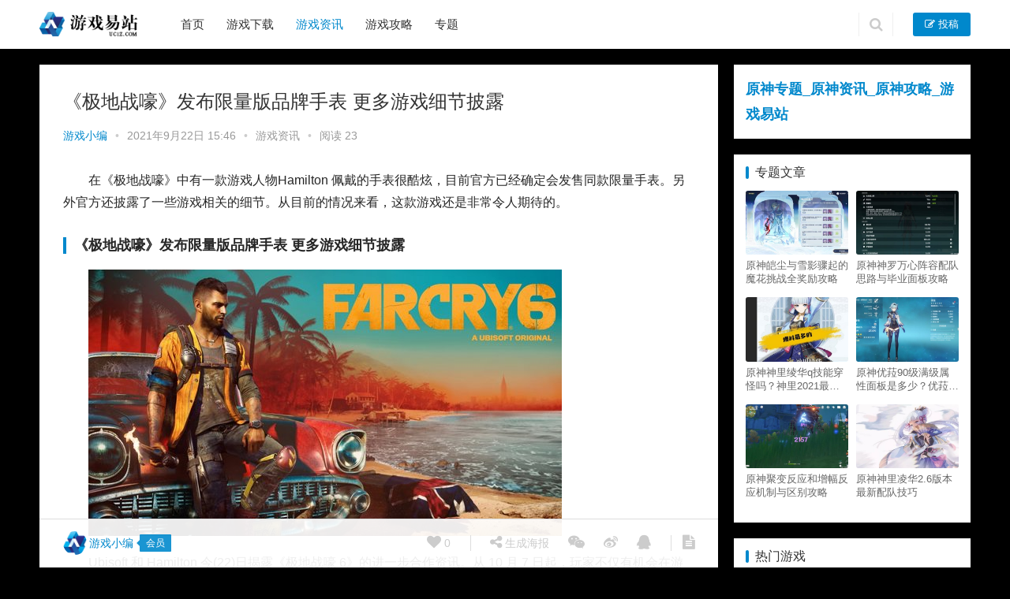

--- FILE ---
content_type: text/html; charset=UTF-8
request_url: https://www.uc1z.com/news/356399.html
body_size: 13045
content:
<!DOCTYPE html><html lang="zh-CN"><head><meta charset="UTF-8"><meta http-equiv="X-UA-Compatible" content="IE=Edge,chrome=1"><meta name="renderer" content="webkit"><meta name="viewport" content="initial-scale=1.0,user-scalable=no,maximum-scale=1,width=device-width"><title>《极地战嚎》发布限量版品牌手表 更多游戏细节披露_游戏易站</title><meta name="keywords" content="极地战嚎" /><meta name="description" content="在《极地战嚎》中有一款游戏人物Hamilton 佩戴的手表很酷炫，目前官方已经确定会发售同款限量手表。另外官方还披露了一些游戏相关的细节。从目前的情况来看，这款游戏还是非常令人期待的。" /><meta property="og:type" content="article" /><meta property="og:url" content="https://www.uc1z.com/news/356399.html" /><meta property="og:site_name" content="游戏易站" /><meta property="og:title" content="《极地战嚎》发布限量版品牌手表 更多游戏细节披露" /><meta property="og:image" content="https://www.uc1z.com/wp-content/uploads/2021/09/1632296782-4_600x400.jpg" /><meta property="og:description" content="在《极地战嚎》中有一款游戏人物Hamilton 佩戴的手表很酷炫，目前官方已经确定会发售同款限量手表。另外官方还披露了一些游戏相关的细节。从目前的情况来看，这款游戏还是非常令人期待的。" /><link rel="canonical" href="https://www.uc1z.com/news/356399.html" /><meta name="applicable-device" content="pc,mobile" /><meta http-equiv="Cache-Control" content="no-transform" /><link rel="shortcut icon" href="https://www.uc1z.com/favicon.ico" /><link rel='dns-prefetch' href='//zz.bdstatic.com' /><link rel='stylesheet' id='stylesheet-css'  href='https://www.uc1z.com/wp-content/themes/justnews/css/style.css?ver=5.7.4' type='text/css' media='all' /><link rel='stylesheet' id='wp-block-library-css'  href='https://www.uc1z.com/wp-includes/css/dist/block-library/style.min.css?ver=5.4.1' type='text/css' media='all' /> <script type='text/javascript' src='https://www.uc1z.com/wp-content/themes/justnews/js/jquery.min.js?ver=1.12.4'></script> <script type='text/javascript' src='https://www.uc1z.com/wp-includes/js/jquery/jquery-migrate.min.js?ver=1.4.1'></script> <style>.swiper-pagination-bullet-active, .swiper-pagination-progress .swiper-pagination-progressbar, .hot-slider .swiper-button-next, .hot-slider .swiper-button-prev, .action .action-item-inner h2, .action .action-item-inner h3, .action .action-item-inner h4, .member-form .form-group.sms-code .send-sms-code, .member-form .btn-login, .TCaptcha-button .TCaptcha-icon i, .TCaptcha-button .TCaptcha-icon:before, .member-account-nav, .member-account-item.sms-code .send-sms-code, .member-lp-process li.active i, .member-lp-process li.processed .process-line, .wpcom-profile .user-group, .wpcom-profile-main .profile-posts-list .item-content .edit-link, .modal-message .modal-message-send .btn-message.disabled, .user-card-name .user-group, .modules-video .modal-player, .social-login-form .sl-input-submit, .plyr--audio .plyr__control.plyr__tab-focus, .plyr--audio .plyr__control:hover, .plyr--audio .plyr__control[aria-expanded=true], .plyr--video .plyr__control.plyr__tab-focus, .plyr--video .plyr__control:hover, .plyr--video .plyr__control[aria-expanded=true], .plyr__control--overlaid, .plyr__control--overlaid:focus, .plyr__control--overlaid:hover, .plyr__menu__container .plyr__control[role=menuitemradio][aria-checked=true]:before, .navbar-action .publish, .entry-bar-inner .user-group, .comment-reply-title:before, .comments-title:before, .entry-related-title:before, .pagination .current, .post-loop-default .item-img.item-video .item-img-inner:before, .post-loop-default .item-title a .sticky-post, .post-loop-card .item-video:before, .post-loop-image .item-video:before, .post-loop-card .item-title .sticky-post, .post-loop-image .item-title .sticky-post, .widget-title:before, .widget_lastest_products .p-item-wrap .thumb.thumb-video:before, .sidebar .widget_nav_menu ul li.current-menu-item a, .sidebar .widget_nav_menu ul li.current-post-parent a, .widget_profile .user-group, .widget_post_thumb .item-img.item-video .item-img-inner:before, .btn-primary, .sec-panel-head h1 span:before, .sec-panel-head h2 span:before, .sec-panel-head h3 span:before, .list.tabs .tab.active a:after, .pf-submit, .login-modal-body .btn-login{background-color: #08c;}.action.action-color-1 .action-item, .wpcom-profile .profile-tab-item.active, .entry .entry-content .has-theme-color-background-color, .form-submit .submit, .search-form input.submit, .wpcom-slider .swiper-pagination .swiper-pagination-bullet-active, .tagHandler ul.tagHandlerContainer li.tagItem{background-color: #08c;}.TCaptcha-button .TCaptcha-icon:after, .wpcom-profile .profile-tab-item, .smartphoto-loader, .entry-action .btn-dashang, .entry-action .btn-zan, .entry-readmore-btn, .login-modal-body .btn-login, .login-modal-body .btn-register{border-color: #08c;}.member-lp-process li.active p, .wpcom-profile .wpcom-profile-nav li.active a, .wpcom-profile .profile-tab-item, .plyr--full-ui input[type=range], body>header.header .nav>li.active>a, body>header.header .dropdown-menu>.active>a, .entry .entry-info .nickname, .entry .entry-content .has-theme-color-color, .entry-action .btn-dashang, .entry-action .btn-zan, .entry-readmore-btn, .pagination .pagination-go .pgo-btn:hover .fa, .comment-body .nickname a, .form-submit-text span, a, .sec-panel-head span, .list.tabs .tab.active a, .login-modal-body .btn-register, .kx-list .kx-date{color: #08c;}.wpcom-profile .user-group:before, .user-card-name .user-group:before, .entry-bar-inner .user-group:before, .widget_profile .user-group:before{border-right-color: #08c;}.wpcom-profile .wpcom-profile-nav li.active a{border-bottom-color: #08c;}.modal-message .modal-message-send .btn-message.disabled, .search-form input.keyword:focus, .btn-primary{border-color: #08c;}.entry .entry-content .h3, .entry .entry-content h3, .entry .member-account-content .woocommerce h2{border-left-color: #08c;}.hot-slider .swiper-button-prev:hover, .hot-slider .swiper-container-rtl .swiper-button-next:hover, .hot-slider .swiper-button-next:hover, .hot-slider .swiper-container-rtl .swiper-button-prev:hover, .member-form .form-group.sms-code .send-sms-code:hover, .member-form .btn-login:hover, .member-account-nav ul a:hover, .member-account-nav ul .active a:hover, .member-account-item.sms-code .send-sms-code:hover, .wpcom-profile .profile-tab-item:hover, .wpcom-profile-main .profile-posts-list .item-category:hover, .wpcom-profile-main .profile-posts-list .item-content .edit-link:hover, .btn-follow.loading, .btn-message.loading, .social-login-form .sl-input-submit:hover, body>header.header .dropdown-menu>.active>a:focus, body>header.header .dropdown-menu>.active>a:hover, body>header.header .dropdown-menu>li>a:hover, body>header.header .wpcom-adv-menu>.menu-item-style>.menu-item-wrap .dropdown-menu li a:hover, .navbar-action .publish:focus, .navbar-action .publish:hover, .entry-tag a:focus, .entry-tag a:hover, .entry-bar .meta-item:hover .icon-dashang, .wpcom-shortcode-tags li:hover, .pagination a:hover, .post-loop-default .item-category:hover, .post-loop-card .item-img .item-category:hover, .post-loop-image .item-img .item-category:hover, .widget .tagcloud a:hover, .sidebar .widget_nav_menu ul li.current-menu-item .sub-menu a:hover, .sidebar .widget_nav_menu ul li.current-post-parent .sub-menu a:hover, .sidebar .widget_nav_menu ul li a:hover, .footer-sns .sns-icon:after, .btn-primary.active, .btn-primary:active, .btn-primary:active:hover, .btn-primary:focus, .btn-primary:hover, .btn-primary.disabled:hover, .list.tabs .tab.active a:hover:after, .pf-submit:hover, .login-modal-body .btn-login:hover, .modules-carousel-posts .sec-panel-more .swiper-button-next:hover, .modules-carousel-posts .sec-panel-more .swiper-button-prev:hover{background-color: #07c;}.action .action-item:hover, .entry .entry-content .has-theme-hover-background-color, .entry-action .btn-dashang.liked, .entry-action .btn-dashang:hover, .entry-action .btn-zan.liked, .entry-action .btn-zan:hover, .entry-readmore-btn:hover, .form-submit .submit:hover, .search-form input.submit:hover, .wpcom-slider .swiper-pagination span:hover, .tagHandler ul.tagHandlerContainer li.tagItem:hover{background-color: #07c;}.action .action-share-item:hover, .wpcom-profile .wpcom-profile-nav a:hover, .wpcom-profile .follow-item .follow-item-text .follow-item-name a:hover, .wpcom-profile-main .profile-posts-list .item-title a:hover, .wpcom-profile-main .profile-posts-list .item-meta a:focus, .wpcom-profile-main .profile-posts-list .item-meta a:hover, .wpcom-profile-main .profile-comments-list .comment-item-link a:hover, body>header.header .nav>li>a:hover, body>header.header .wpcom-adv-menu>.menu-item-style>.menu-item-wrap>li>a:hover, .navbar-action .login:focus, .navbar-action .login:hover, .navbar-action .profile a:hover, .navbar-search-icon:focus, .navbar-search-icon:hover, .entry .entry-info a:focus, .entry .entry-info a:hover, .entry .entry-content .has-theme-hover-color, .entry .entry-content .wp-block-wpcom-accordion .panel-heading:hover .panel-title a, .entry .entry-content .wp-block-wpcom-accordion .panel-heading:hover .panel-title a:after, .entry-bar .info-item a:hover, .pagination .pagination-go .pgo-btn:active .fa, .pagination .pagination-go .pgo-btn:focus .fa, .post-loop-list .item a:hover, .post-loop-default .item-title a:hover, .post-loop-default .item-meta a:hover, .post-loop-card .item-title a:hover, .post-loop-image .item-title a:hover, .special-item-title a:hover, .special-item-bottom a:hover, .widget ol a:hover, .widget ul a:hover, .widget_kuaixun .widget-title-more:hover, .widget_profile .profile-name:hover, a:hover, .sec-panel-head .more:hover, .el-boxed .sec-panel-head h1 span a:hover, .el-boxed .sec-panel-head h2 span a:hover, .el-boxed .sec-panel-head h3 span a:hover, .list.tabs .tab a:hover, .list-links a:focus, .list-links a:hover, .load-more:hover, .login-modal-body .btn-register:hover, .kx-list .kx-content h2 a:hover, .kx-meta .j-mobile-share:hover, .modules-category-posts .sec-panel-more a:hover{color: #07c;}.wpcom-profile .wpcom-profile-nav a:hover{border-bottom-color: #07c;}.wpcom-profile .profile-tab-item:hover, .entry-tag a:focus, .entry-tag a:hover, .entry-action .btn-dashang.liked, .entry-action .btn-dashang:hover, .entry-action .btn-zan.liked, .entry-action .btn-zan:hover, .entry-readmore-btn:hover, .pagination .pagination-go .pgo-input:active, .pagination .pagination-go .pgo-input:focus, .widget .tagcloud a:hover, .btn-primary.active, .btn-primary:active, .btn-primary:active:hover, .btn-primary:focus, .btn-primary:hover, .btn-primary.disabled:hover, .load-more:hover{border-color: #07c;}.special-item-bottom a:hover:before{border-left-color: #07c;}.login-modal-body .btn-login:hover, .login-modal-body .btn-register:hover, .modules-carousel-posts .sec-panel-more .swiper-button-next:hover, .modules-carousel-posts .sec-panel-more .swiper-button-prev:hover{border-color: #07c;}@media (max-width:991px){body>header.header.header-style-2 .navbar-search-icon{color: #08c;}.navbar-action .login.cur, .navbar-action .login.cur.register{border-left-color: #08c;}.navbar-action .login.cur, .navbar-action .login.cur.register{border-right-color: #08c;}.navbar-collapse{background-color: #08c;}body>header.header.header-style-2 .navbar-search-icon:hover{color: #07c;}}@media (max-width:767px){.entry-bar .info-item.share .mobile{background-color: #08c;}}@media (min-width: 992px){
                body{  background-color: #000000; background-repeat: no-repeat;background-size: 100% auto;background-size:cover;background-position: center top;}
                .special-head .special-title,.special-head p{color:#333;}.special-head .page-description:before{background:#333;}                .special-head .page-description:before,.special-head p{opacity: 0.5;}
            }                        body>header.header{background-color: #fff;;}
                        body>header.header .logo img{max-height: 32px;}
                        @media (max-width: 767px){
                body>header.header .logo img{max-height: 26px;}
            }
                        .entry .entry-video{ height: 482px;}
            @media (max-width: 1219px){
                .entry .entry-video{ height: 386.49883449883px;}
            }
            @media (max-width: 991px){
                .entry .entry-video{ height: 449.41724941725px;}
            }
            @media (max-width: 767px){
                .entry .entry-video{ height: 344.28571428571px;}
            }
            @media (max-width: 500px){
                .entry .entry-video{ height: 241px;}
            }
            .entry-content p{text-indent: 2em;}</style> <script>(function() {if (!/*@cc_on!@*/0) return;var e = "abbr, article, aside, audio, canvas, datalist, details, dialog, eventsource, figure, footer, header, hgroup, mark, menu, meter, nav, output, progress, section, time, video".split(', ');var i= e.length; while (i--){ document.createElement(e[i]) } })()</script> <!--[if lte IE 8]><script src="https://www.uc1z.com/wp-content/themes/justnews/js/respond.min.js"></script><![endif]--></head><body class="post-template-default single single-post postid-356399 single-format-standard lang-cn el-boxed"><header class="header"><div class="container clearfix"><div class="navbar-header"> <button type="button" class="navbar-toggle collapsed" data-toggle="collapse" data-target=".navbar-collapse"> <span class="icon-bar icon-bar-1"></span> <span class="icon-bar icon-bar-2"></span> <span class="icon-bar icon-bar-3"></span> </button><div class="logo"> <a href="https://www.uc1z.com" rel="home"><img src="https://www.uc1z.com/wp-content/uploads/2022/07/1658585786-logo.png" alt="游戏易站"></a></div></div><div class="collapse navbar-collapse"><nav class="navbar-left primary-menu"><ul id="menu-%e5%af%bc%e8%88%aa%e6%a0%8f%e8%8f%9c%e5%8d%95" class="nav navbar-nav wpcom-adv-menu"><li class="menu-item"><a href="/">首页</a></li><li class="menu-item menu-item-type-post_type_archive menu-item-object-xiazai"><a href="https://www.uc1z.com/xiazai">游戏下载</a></li><li class="menu-item current-post-ancestor current-post-parent active"><a href="https://www.uc1z.com/news">游戏资讯</a></li><li class="menu-item"><a href="https://www.uc1z.com/gl">游戏攻略</a></li><li class="menu-item"><a href="http://www.uc1z.com/special">专题</a></li></ul></nav><div class="navbar-action pull-right"><form class="navbar-search" action="https://www.uc1z.com" method="get" role="search"> <input type="text" name="s" class="navbar-search-input" autocomplete="off" placeholder="输入关键词搜索..." value=""> <a class="navbar-search-icon j-navbar-search" href="javascript:;"></a></form><div id="j-user-wrap"> <a class="login" href="https://www.uc1z.com/login?modal-type=login">登录</a> <a class="login register" href="https://www.uc1z.com/register?modal-type=register">注册</a></div> <a class="publish" href="https://www.uc1z.com/tougao"> <i class="fa fa-edit"></i> 投稿</a></div></div></div></header><div id="wrap"><div class="wrap container"><div class="main"><article id="post-356399" class="post-356399 post type-post status-publish format-standard has-post-thumbnail hentry category-news"><div class="entry"><div class="entry-head"><h1 class="entry-title">《极地战嚎》发布限量版品牌手表 更多游戏细节披露</h1><div class="entry-info"> <span class="vcard"> <a class="nickname url fn j-user-card" data-user="4" href="https://www.uc1z.com/profile/admins">游戏小编</a> </span> <span class="dot">•</span> <time class="entry-date published" datetime="2021-09-22T15:46:35+08:00" pubdate> 2021年9月22日 15:46 </time> <span class="dot">•</span> <a href="https://www.uc1z.com/news" rel="category tag">游戏资讯</a> <span class="dot">•</span> <span>阅读 23</span></div></div><div class="entry-content clearfix"><p>在《极地战嚎》中有一款游戏人物Hamilton 佩戴的手表很酷炫，目前官方已经确定会发售同款限量手表。另外官方还披露了一些游戏相关的细节。从目前的情况来看，这款游戏还是非常令人期待的。</p><h3>《极地战嚎》发布限量版品牌手表 更多游戏细节披露</h3><p><a href="http://www.uc1z.com/wp-content/uploads/2021/09/1632296772-1_600x400.jpg"><noscript><img class="alignnone size-full wp-image-356400" src="http://www.uc1z.com/wp-content/uploads/2021/09/1632296772-1_600x400.jpg" alt="《极地战嚎》发布限量版品牌手表 更多游戏细节披露" width="600" height="338" /></noscript><img class="alignnone size-full wp-image-356400 j-lazy" src="http://www.uc1z.com/wp-content/uploads/2022/06/1654826613-2020010512140210.jpg" data-original="http://www.uc1z.com/wp-content/uploads/2021/09/1632296772-1_600x400.jpg" alt="《极地战嚎》发布限量版品牌手表 更多游戏细节披露" width="600" height="338" /></a></p><p>Ubisoft 和 Hamilton 今(22)日揭露《极地战嚎 6》的进一步合作资讯。从 10 月 7 日起，玩家不仅有机会在游戏虚拟世界中佩戴限量版的 Khaki Field Titanium Automatic 腕表，也可以在现实世界里购买到该表款。</p><p>Khaki Field Titanium Automatic 腕表在《极地战嚎 6》虚构的加勒比海岛屿亚拉的历史上占有举足轻重的地位。在亚拉几十年不稳定的局势里，甚至在 1983 年企图暗杀腕表前主人和岛屿统治者桑托斯.埃斯皮诺萨的行动中，Khaki Field Titanium Automatic 腕表依然不停地滴答运转。为了颂扬这则求生故事，这款在游戏中被配戴的腕表将推出只生产 1983 只的限量版本供消费者在现实世界中购买。</p><p>扮演丹尼.罗哈斯的玩家将为解救亚拉而战。岛屿亚拉由演员Giancarlo Esposito(【绝命毒师】，2009-2011)饰演的无情独裁者安东.卡斯迪路统治着。在玩家的旅程中，他们将在完成游击队任务后获得前述的 Khaki Field Titanium Automatic 腕表。成功在游戏中取得腕表的玩家，将可解锁腕表带来的独特原创「持续前进」特技，该特技能提升冲刺期间的一般防御。</p><p>Ubisoft 多伦多工作室游戏内容总监 Omar Bouali 表示：「Hamilton 的 Khaki Field Titanium Automatic 腕表不仅是个配件选择或功能性资产，还真正融入了亚拉的历史、连结了该岛被废黜的领导人。这样的小细节，为我们创造的虚拟世界增添了莫大的真实感。」</p><p><a href="http://www.uc1z.com/wp-content/uploads/2021/09/1632296781-2_600x400.jpg"><noscript><img class="alignnone size-medium wp-image-356401" src="http://www.uc1z.com/wp-content/uploads/2021/09/1632296781-2_600x400.jpg" alt="《极地战嚎》发布限量版品牌手表 更多游戏细节披露" width="600" height="400" /></noscript><img class="alignnone size-medium wp-image-356401 j-lazy" src="http://www.uc1z.com/wp-content/uploads/2022/06/1654826613-2020010512140210.jpg" data-original="http://www.uc1z.com/wp-content/uploads/2021/09/1632296781-2_600x400.jpg" alt="《极地战嚎》发布限量版品牌手表 更多游戏细节披露" width="600" height="400" /></a></p><p>在现实世界里，Hamilton 的 Khaki Field Titanium Automatic 腕表坚固、可靠、适合各种情况配戴，并结合了最先进的功能和军事血统。此外，精心挑选的外观，使这款 42mm 野战表具备独特的《极地战嚎》元素，让配戴者在现实生活中能回想起游戏中惊心动魄的冒险。</p><p>在拉丝钛合金表壳底下，限量版的黑色塑料表盘中央做了消光处理，并有一个参考游戏标志字体设计的裂开「6」标志。革命性的红色秒针是参考游戏的代表色，选择红色旨在向亚拉的游击队致敬。除了搭配的棕色皮革NATO表带，每只手表还附有额外一条棕色牛皮表带和一个更换小工具，让配戴者体验「自造者」的自己动手精神，而这样的精神对游戏玩家来说至关重要。</p><p>Hamilton 执行长 Vivian Stauffer 表示：「我们从经验中得知，为电影设计的道具表并不总是能立即转化为现实世界中的产品。这使得让在现实世界中佩戴这只限量表的人，也在游戏中配戴相同表款的想法令人感到非常兴奋与期待，我们迫不及待地想看到梦想成真。」</p><p><a href="http://www.uc1z.com/wp-content/uploads/2021/09/1632296782-4_600x400.jpg"><noscript><img class="alignnone size-medium wp-image-356402" src="http://www.uc1z.com/wp-content/uploads/2021/09/1632296782-4_600x400.jpg" alt="《极地战嚎》发布限量版品牌手表 更多游戏细节披露" width="600" height="400" /></noscript><img class="alignnone size-medium wp-image-356402 j-lazy" src="http://www.uc1z.com/wp-content/uploads/2022/06/1654826613-2020010512140210.jpg" data-original="http://www.uc1z.com/wp-content/uploads/2021/09/1632296782-4_600x400.jpg" alt="《极地战嚎》发布限量版品牌手表 更多游戏细节披露" width="600" height="400" /></a></p><p>由 Ubisoft 多伦多工作室领衔开发的《极地战嚎 6》是一款开放世界第一人称射击游戏，将让玩家置身在掀起现代游击队革命的紧张刺激混乱世界中。亚拉总统安东.卡斯迪路发誓要恢复他国家的昔日辉煌，同时培养他的儿子迪亚哥作为接班人。然而热带天堂的美梦是要付出代价的，富国就意味着要征服那些不陪他实现愿景的人。玩家将扮演当地中辍军人丹尼.罗哈斯解救亚拉;丹尼原本试着逃离岛屿，结果却加入了革命组织「自由民」。扮演丹尼的玩家将体验到「自造者」游击战的刺激与混乱，不但充满了《极地战嚎》风味，还可以使用极富创意且创新无比的各种武器。</p><p>《极地战嚎 6》预定 2021 年 10 月 7 日在全球 Xbox Series X | S、Xbox One、PS5、PS4 和 Windows PC(Epic Games Store 及 Ubisoft Store)平台发售。</p><div class="entry-copyright"><p>原创文章，作者：游戏小编，如若转载，请注明出处：https://www.uc1z.com/news/356399.html</p></div></div><div class="entry-footer"><div class="entry-tag"></div><div class="entry-action"><div class="btn-zan" data-id="356399"><i class="fa fa-thumbs-up"></i> 赞 <span class="entry-action-num">(0)</span></div></div><div class="entry-bar"><div class="entry-bar-inner clearfix"><div class="author pull-left"> <a data-user="4" target="_blank" href="https://www.uc1z.com/profile/admins" class="avatar j-user-card"> <img alt='游戏小编' src='//www.uc1z.com/wp-content/uploads/member/avatars/679a2f3e71d9181a.1590544246.jpg' class='avatar avatar-60 photo' height='60' width='60' /><span class="author-name">游戏小编</span><span class="user-group">会员</span> </a></div><div class="info pull-right"><div class="info-item meta"> <a class="meta-item j-heart" href="javascript:;" data-id="356399"><i class="fa fa-heart"></i> <span class="data">0</span></a></div><div class="info-item share"> <a class="meta-item mobile j-mobile-share" href="javascript:;" data-id="356399" data-qrcode="https://www.uc1z.com/news/356399.html"><i class="fa fa-share-alt"></i> 生成海报</a> <a class="meta-item wechat" data-share="wechat" target="_blank" rel="nofollow" href="#"> <i class="fa fa-wechat"></i> </a> <a class="meta-item weibo" data-share="weibo" target="_blank" rel="nofollow" href="#"> <i class="fa fa-weibo"></i> </a> <a class="meta-item qq" data-share="qq" target="_blank" rel="nofollow" href="#"> <i class="fa fa-qq"></i> </a></div><div class="info-item act"> <a href="javascript:;" id="j-reading"><i class="fa fa-file-text"></i></a></div></div></div></div><div class="entry-page"><div class="entry-page-prev j-lazy" style="background-image: url(http://www.uc1z.com/wp-content/uploads/2022/06/1654826613-2020010512140210.jpg);" data-original="https://www.uc1z.com/wp-content/uploads/2021/09/1632296097-6_600x400-480x300.jpg"> <a href="https://www.uc1z.com/gl/356392.html" title="原神珊瑚宫心海技能充能机制分析" rel="prev"> <span>原神珊瑚宫心海技能充能机制分析</span> </a><div class="entry-page-info"> <span class="pull-left">&laquo; 上一篇</span> <span class="pull-right">2021年9月22日 15:37</span></div></div><div class="entry-page-next j-lazy" style="background-image: url(http://www.uc1z.com/wp-content/uploads/2022/06/1654826613-2020010512140210.jpg);" data-original="https://www.uc1z.com/wp-content/uploads/2021/09/1632297573-3_600x400-480x300.jpg"> <a href="https://www.uc1z.com/news/356403.html" title="星球冒险游戏《Beyond Contact》Steam 抢先体验版开放" rel="next"> <span>星球冒险游戏《Beyond Contact》Steam 抢先体验版开放</span> </a><div class="entry-page-info"> <span class="pull-right">下一篇  &raquo;</span> <span class="pull-left">2021年9月22日 15:59</span></div></div></div><h3 class="entry-related-title">猜你喜欢</h3><ul class="entry-related clearfix cols-3 post-loop post-loop-image"><li class="item"><div class="item-img"> <a class="item-thumb" href="https://www.uc1z.com/news/358803.html" title="日本策略游戏《Miyamoto S》确定发售 将在全平台发售" target="_blank"> <img width="480" height="300" src="http://www.uc1z.com/wp-content/uploads/2022/06/1654826613-2020010512140210.jpg" class="attachment-post-thumbnail size-post-thumbnail wp-post-image j-lazy" alt="日本策略游戏《Miyamoto S》确定发售 将在全平台发售" data-original="https://www.uc1z.com/wp-content/uploads/2021/11/1636424990-3_600x400-480x300.jpg" /> </a> <a class="item-category" href="https://www.uc1z.com/news" target="_blank">游戏资讯</a></div><h4 class="item-title"> <a href="https://www.uc1z.com/news/358803.html" title="日本策略游戏《Miyamoto S》确定发售 将在全平台发售" target="_blank"> 日本策略游戏《Miyamoto S》确定发售 将在全平台发售 </a></h4><div class="item-meta"> <span class="item-meta-left">2021年11月9日</span> <span class="item-meta-right"> <span class="item-meta-li hearts" title="喜欢数"><i class="fa fa-heart"></i> 0</span><span class="item-meta-li likes" title="点赞数"><i class="fa fa-thumbs-up"></i> 1</span><span class="item-meta-li views" title="阅读数"><i class="fa fa-eye"></i> 58</span> </span></div></li><li class="item"><div class="item-img"> <a class="item-thumb" href="https://www.uc1z.com/news/369119.html" title="热门策略新游《我带兵最牛》5月13日亚服上线 传说福利四连送" target="_blank"> <img width="480" height="300" src="http://www.uc1z.com/wp-content/uploads/2022/06/1654826613-2020010512140210.jpg" class="attachment-post-thumbnail size-post-thumbnail wp-post-image j-lazy" alt="热门策略新游《我带兵最牛》5月13日亚服上线 传说福利四连送" data-original="https://www.uc1z.com/wp-content/uploads/2022/05/1652320090-2_600x400-480x300.jpg" /> </a> <a class="item-category" href="https://www.uc1z.com/news" target="_blank">游戏资讯</a></div><h4 class="item-title"> <a href="https://www.uc1z.com/news/369119.html" title="热门策略新游《我带兵最牛》5月13日亚服上线 传说福利四连送" target="_blank"> 热门策略新游《我带兵最牛》5月13日亚服上线 传说福利四连送 </a></h4><div class="item-meta"> <span class="item-meta-left">2022年5月12日</span> <span class="item-meta-right"> <span class="item-meta-li hearts" title="喜欢数"><i class="fa fa-heart"></i> 0</span><span class="item-meta-li likes" title="点赞数"><i class="fa fa-thumbs-up"></i> 0</span><span class="item-meta-li views" title="阅读数"><i class="fa fa-eye"></i> 42</span> </span></div></li><li class="item"><div class="item-img"> <a class="item-thumb" href="https://www.uc1z.com/news/363424.html" title="TGS 2022《天子传奇S》超豪华站台曝光 龙椅等你体验" target="_blank"> <img width="480" height="300" src="http://www.uc1z.com/wp-content/uploads/2022/06/1654826613-2020010512140210.jpg" class="attachment-post-thumbnail size-post-thumbnail wp-post-image j-lazy" alt="TGS 2022《天子传奇S》超豪华站台曝光 龙椅等你体验" data-original="https://www.uc1z.com/wp-content/uploads/2022/01/1642842641-3_600x400-480x300.jpg" /> </a> <a class="item-category" href="https://www.uc1z.com/news" target="_blank">游戏资讯</a></div><h4 class="item-title"> <a href="https://www.uc1z.com/news/363424.html" title="TGS 2022《天子传奇S》超豪华站台曝光 龙椅等你体验" target="_blank"> TGS 2022《天子传奇S》超豪华站台曝光 龙椅等你体验 </a></h4><div class="item-meta"> <span class="item-meta-left">2022年1月22日</span> <span class="item-meta-right"> <span class="item-meta-li hearts" title="喜欢数"><i class="fa fa-heart"></i> 0</span><span class="item-meta-li likes" title="点赞数"><i class="fa fa-thumbs-up"></i> 0</span><span class="item-meta-li views" title="阅读数"><i class="fa fa-eye"></i> 16</span> </span></div></li><li class="item"><div class="item-img"> <a class="item-thumb" href="https://www.uc1z.com/news/349726.html" title="《迷雾国度：传承》steam抢先体验测试开启 新玩法首曝光" target="_blank"> <img width="480" height="300" src="http://www.uc1z.com/wp-content/uploads/2022/06/1654826613-2020010512140210.jpg" class="attachment-post-thumbnail size-post-thumbnail wp-post-image j-lazy" alt="《迷雾国度：传承》steam抢先体验测试开启 新玩法首曝光" data-original="https://www.uc1z.com/wp-content/uploads/2021/07/1625127408-3_600x400-480x300.jpg" /> </a> <a class="item-category" href="https://www.uc1z.com/news" target="_blank">游戏资讯</a></div><h4 class="item-title"> <a href="https://www.uc1z.com/news/349726.html" title="《迷雾国度：传承》steam抢先体验测试开启 新玩法首曝光" target="_blank"> 《迷雾国度：传承》steam抢先体验测试开启 新玩法首曝光 </a></h4><div class="item-meta"> <span class="item-meta-left">2021年7月1日</span> <span class="item-meta-right"> <span class="item-meta-li hearts" title="喜欢数"><i class="fa fa-heart"></i> 0</span><span class="item-meta-li likes" title="点赞数"><i class="fa fa-thumbs-up"></i> 0</span><span class="item-meta-li views" title="阅读数"><i class="fa fa-eye"></i> 47</span> </span></div></li><li class="item"><div class="item-img"> <a class="item-thumb" href="https://www.uc1z.com/news/354561.html" title="《最终幻想4》像素复刻版9月发售 预约游戏8折" target="_blank"> <img width="480" height="300" src="http://www.uc1z.com/wp-content/uploads/2022/06/1654826613-2020010512140210.jpg" class="attachment-post-thumbnail size-post-thumbnail wp-post-image j-lazy" alt="《最终幻想4》像素复刻版9月发售 预约游戏8折" data-original="https://www.uc1z.com/wp-content/uploads/2021/08/1629878694-3_600x400-480x300.jpg" /> </a> <a class="item-category" href="https://www.uc1z.com/news" target="_blank">游戏资讯</a></div><h4 class="item-title"> <a href="https://www.uc1z.com/news/354561.html" title="《最终幻想4》像素复刻版9月发售 预约游戏8折" target="_blank"> 《最终幻想4》像素复刻版9月发售 预约游戏8折 </a></h4><div class="item-meta"> <span class="item-meta-left">2021年8月25日</span> <span class="item-meta-right"> <span class="item-meta-li hearts" title="喜欢数"><i class="fa fa-heart"></i> 0</span><span class="item-meta-li likes" title="点赞数"><i class="fa fa-thumbs-up"></i> 0</span><span class="item-meta-li views" title="阅读数"><i class="fa fa-eye"></i> 26</span> </span></div></li><li class="item"><div class="item-img"> <a class="item-thumb" href="https://www.uc1z.com/news/354965.html" title="《LINE 波兔小镇》X《我们这一家》联动活动上线" target="_blank"> <img width="480" height="300" src="http://www.uc1z.com/wp-content/uploads/2022/06/1654826613-2020010512140210.jpg" class="attachment-post-thumbnail size-post-thumbnail wp-post-image j-lazy" alt="《LINE 波兔小镇》X《我们这一家》联动活动上线" data-original="https://www.uc1z.com/wp-content/uploads/2021/08/1630314583-1_600x400-480x300.jpg" /> </a> <a class="item-category" href="https://www.uc1z.com/news" target="_blank">游戏资讯</a></div><h4 class="item-title"> <a href="https://www.uc1z.com/news/354965.html" title="《LINE 波兔小镇》X《我们这一家》联动活动上线" target="_blank"> 《LINE 波兔小镇》X《我们这一家》联动活动上线 </a></h4><div class="item-meta"> <span class="item-meta-left">2021年8月30日</span> <span class="item-meta-right"> <span class="item-meta-li hearts" title="喜欢数"><i class="fa fa-heart"></i> 0</span><span class="item-meta-li likes" title="点赞数"><i class="fa fa-thumbs-up"></i> 0</span><span class="item-meta-li views" title="阅读数"><i class="fa fa-eye"></i> 20</span> </span></div></li></ul></div></div></article></div><aside class="sidebar"><div id="custom_html-3" class="widget_text widget widget_custom_html"><div class="textwidget custom-html-widget"><a href="http://www.uc1z.com/special/yuanshen" style="font-size:18px" target="_blank" rel="noopener noreferrer"><strong>原神专题_原神资讯_原神攻略_游戏易站</strong></a></div></div><div id="wpcom-lastest-products-153" class="widget widget_lastest_products"><h3 class="widget-title"><span>专题文章</span></h3><ul class="p-list clearfix"><li class="col-xs-12 col-md-6 p-item"><div class="p-item-wrap"> <a class="thumb" href="https://www.uc1z.com/gl/360182.html"> <img width="480" height="300" src="http://www.uc1z.com/wp-content/uploads/2022/06/1654826613-2020010512140210.jpg" class="attachment-post-thumbnail size-post-thumbnail wp-post-image j-lazy" alt="原神皑尘与雪影骤起的魔花挑战全奖励攻略" data-original="https://www.uc1z.com/wp-content/uploads/2021/12/1638403431-4_600x400-480x300.jpg" /> </a><h4 class="title"> <a href="https://www.uc1z.com/gl/360182.html" title="原神皑尘与雪影骤起的魔花挑战全奖励攻略"> 原神皑尘与雪影骤起的魔花挑战全奖励攻略 </a></h4></div></li><li class="col-xs-12 col-md-6 p-item"><div class="p-item-wrap"> <a class="thumb" href="https://www.uc1z.com/gl/358097.html"> <img width="480" height="300" src="http://www.uc1z.com/wp-content/uploads/2022/06/1654826613-2020010512140210.jpg" class="attachment-post-thumbnail size-post-thumbnail wp-post-image j-lazy" alt="原神神罗万心阵容配队思路与毕业面板攻略" data-original="https://www.uc1z.com/wp-content/uploads/2021/10/1635206287-7_600x400-480x300.jpg" /> </a><h4 class="title"> <a href="https://www.uc1z.com/gl/358097.html" title="原神神罗万心阵容配队思路与毕业面板攻略"> 原神神罗万心阵容配队思路与毕业面板攻略 </a></h4></div></li><li class="col-xs-12 col-md-6 p-item"><div class="p-item-wrap"> <a class="thumb" href="https://www.uc1z.com/gl/348526.html"> <img width="480" height="300" src="http://www.uc1z.com/wp-content/uploads/2022/06/1654826613-2020010512140210.jpg" class="attachment-post-thumbnail size-post-thumbnail wp-post-image j-lazy" alt="原神神里绫华q技能穿怪吗？神里2021最新改动视频一览" data-original="https://www.uc1z.com/wp-content/uploads/2021/06/1623165969-1_600x400-480x300.jpg" /> </a><h4 class="title"> <a href="https://www.uc1z.com/gl/348526.html" title="原神神里绫华q技能穿怪吗？神里2021最新改动视频一览"> 原神神里绫华q技能穿怪吗？神里2021最新改动视频一览 </a></h4></div></li><li class="col-xs-12 col-md-6 p-item"><div class="p-item-wrap"> <a class="thumb" href="https://www.uc1z.com/gl/348337.html"> <img width="480" height="300" src="http://www.uc1z.com/wp-content/uploads/2022/06/1654826613-2020010512140210.jpg" class="attachment-post-thumbnail size-post-thumbnail wp-post-image j-lazy" alt="原神优菈90级满级属性面板是多少？优菈大招高输出手法" data-original="https://www.uc1z.com/wp-content/uploads/2021/05/2021051914460657-480x300.jpg" /> </a><h4 class="title"> <a href="https://www.uc1z.com/gl/348337.html" title="原神优菈90级满级属性面板是多少？优菈大招高输出手法"> 原神优菈90级满级属性面板是多少？优菈大招高输出手法 </a></h4></div></li><li class="col-xs-12 col-md-6 p-item"><div class="p-item-wrap"> <a class="thumb" href="https://www.uc1z.com/gl/366004.html"> <img width="480" height="300" src="http://www.uc1z.com/wp-content/uploads/2022/06/1654826613-2020010512140210.jpg" class="attachment-post-thumbnail size-post-thumbnail wp-post-image j-lazy" alt="原神聚变反应和增幅反应机制与区别攻略" data-original="https://www.uc1z.com/wp-content/uploads/2022/03/1647226568-1_600x400-480x300.jpg" /> </a><h4 class="title"> <a href="https://www.uc1z.com/gl/366004.html" title="原神聚变反应和增幅反应机制与区别攻略"> 原神聚变反应和增幅反应机制与区别攻略 </a></h4></div></li><li class="col-xs-12 col-md-6 p-item"><div class="p-item-wrap"> <a class="thumb" href="https://www.uc1z.com/gl/368419.html"> <img width="480" height="300" src="http://www.uc1z.com/wp-content/uploads/2022/06/1654826613-2020010512140210.jpg" class="attachment-post-thumbnail size-post-thumbnail wp-post-image j-lazy" alt="原神神里凌华2.6版本最新配队技巧" data-original="https://www.uc1z.com/wp-content/uploads/2022/04/1650411798-1-2_600x400-480x300.jpg" /> </a><h4 class="title"> <a href="https://www.uc1z.com/gl/368419.html" title="原神神里凌华2.6版本最新配队技巧"> 原神神里凌华2.6版本最新配队技巧 </a></h4></div></li></ul></div><div id="tag_cloud-7" class="widget widget_tag_cloud"><h3 class="widget-title"><span>热门游戏</span></h3><div class="tagcloud"><a href="https://www.uc1z.com/ydzy" class="tag-cloud-link tag-link-5257 tag-link-position-1" style="font-size: 8pt;" aria-label="云顶之弈 (5个项目)">云顶之弈</a> <a href="https://www.uc1z.com/yuanshen" class="tag-cloud-link tag-link-5292 tag-link-position-2" style="font-size: 11.379310344828pt;" aria-label="原神（Genshin Impact） (29个项目)">原神（Genshin Impact）</a> <a href="https://www.uc1z.com/gl" class="tag-cloud-link tag-link-2 tag-link-position-3" style="font-size: 22pt;" aria-label="游戏攻略 (4,807个项目)">游戏攻略</a> <a href="https://www.uc1z.com/news" class="tag-cloud-link tag-link-1 tag-link-position-4" style="font-size: 19.924137931034pt;" aria-label="游戏资讯 (1,794个项目)">游戏资讯</a></div></div><div id="wpcom-lastest-news-3" class="widget widget_lastest_news"><h3 class="widget-title"><span>最新文章</span></h3><ul><li><a href="https://www.uc1z.com/gl/371554.html" title="流放之路2赛季后期通货换什么保值?">流放之路2赛季后期通货换什么保值?</a></li><li><a href="https://www.uc1z.com/gl/371552.html" title="流放之路2 0.2赛季新人开荒选什么职业好?">流放之路2 0.2赛季新人开荒选什么职业好?</a></li><li><a href="https://www.uc1z.com/gl/371550.html" title="流放之路2 0.2版本地图复活次数和门数量分析">流放之路2 0.2版本地图复活次数和门数量分析</a></li><li><a href="https://www.uc1z.com/gl/371548.html" title="流放之路2 0.2赛季普通玩家过完剧情要多久?">流放之路2 0.2赛季普通玩家过完剧情要多久?</a></li><li><a href="https://www.uc1z.com/gl/371546.html" title="流放之路2 0.2赛季发布会更新内容预览">流放之路2 0.2赛季发布会更新内容预览</a></li><li><a href="https://www.uc1z.com/gl/371544.html" title="流放之路2新赛季践踏鞋会被砍吗 飞雷神还能不能玩?">流放之路2新赛季践踏鞋会被砍吗 飞雷神还能不能玩?</a></li><li><a href="https://www.uc1z.com/gl/371542.html" title="魔兽世界wlk怀旧服观星卡bug不修星攻略">魔兽世界wlk怀旧服观星卡bug不修星攻略</a></li><li><a href="https://www.uc1z.com/gl/371540.html" title="流放之路2开荒怎么最快刷到t15地图?">流放之路2开荒怎么最快刷到t15地图?</a></li><li><a href="https://www.uc1z.com/gl/371538.html" title="流放之路2登陆警告弹窗解决办法?">流放之路2登陆警告弹窗解决办法?</a></li></ul></div><div id="wpcom-post-thumb-4" class="widget widget_post_thumb"><h3 class="widget-title"><span>热门文章</span></h3><ul><li class="item"><div class="item-img"> <a class="item-img-inner" href="https://www.uc1z.com/gl/360943.html" title="原神0命一斗伤害是T0吗?荒泷一斗技能伤害评测"> <img width="480" height="300" src="http://www.uc1z.com/wp-content/uploads/2022/06/1654826613-2020010512140210.jpg" class="attachment-post-thumbnail size-post-thumbnail wp-post-image j-lazy" alt="原神0命一斗伤害是T0吗?荒泷一斗技能伤害评测" data-original="https://www.uc1z.com/wp-content/uploads/2021/12/1639548574-8_600x400-480x300.jpg" /> </a></div><div class="item-content"><p class="item-title"><a href="https://www.uc1z.com/gl/360943.html" title="原神0命一斗伤害是T0吗?荒泷一斗技能伤害评测">原神0命一斗伤害是T0吗?荒泷一斗技能伤害评测</a></p><p class="item-date">2021年12月15日</p></div></li><li class="item"><div class="item-img"> <a class="item-img-inner" href="https://www.uc1z.com/gl/360736.html" title="原神万端珊瑚事件簿影狼丸技能与图文攻略"> <img width="480" height="300" src="http://www.uc1z.com/wp-content/uploads/2022/06/1654826613-2020010512140210.jpg" class="attachment-post-thumbnail size-post-thumbnail wp-post-image j-lazy" alt="原神万端珊瑚事件簿影狼丸技能与图文攻略" data-original="https://www.uc1z.com/wp-content/uploads/2021/12/1639351863-3_600x400-480x300.jpg" /> </a></div><div class="item-content"><p class="item-title"><a href="https://www.uc1z.com/gl/360736.html" title="原神万端珊瑚事件簿影狼丸技能与图文攻略">原神万端珊瑚事件簿影狼丸技能与图文攻略</a></p><p class="item-date">2021年12月13日</p></div></li><li class="item"><div class="item-img"> <a class="item-img-inner" href="https://www.uc1z.com/gl/359880.html" title="原神2.3版本热门主C配队攻略 你要的都有"> <img width="480" height="300" src="http://www.uc1z.com/wp-content/uploads/2022/06/1654826613-2020010512140210.jpg" class="attachment-post-thumbnail size-post-thumbnail wp-post-image j-lazy" alt="原神2.3版本热门主C配队攻略 你要的都有" data-original="https://www.uc1z.com/wp-content/uploads/2021/11/1637827441-19-480x300.jpg" /> </a></div><div class="item-content"><p class="item-title"><a href="https://www.uc1z.com/gl/359880.html" title="原神2.3版本热门主C配队攻略 你要的都有">原神2.3版本热门主C配队攻略 你要的都有</a></p><p class="item-date">2021年11月25日</p></div></li><li class="item"><div class="item-img"> <a class="item-img-inner" href="https://www.uc1z.com/gl/360182.html" title="原神皑尘与雪影骤起的魔花挑战全奖励攻略"> <img width="480" height="300" src="http://www.uc1z.com/wp-content/uploads/2022/06/1654826613-2020010512140210.jpg" class="attachment-post-thumbnail size-post-thumbnail wp-post-image j-lazy" alt="原神皑尘与雪影骤起的魔花挑战全奖励攻略" data-original="https://www.uc1z.com/wp-content/uploads/2021/12/1638403431-4_600x400-480x300.jpg" /> </a></div><div class="item-content"><p class="item-title"><a href="https://www.uc1z.com/gl/360182.html" title="原神皑尘与雪影骤起的魔花挑战全奖励攻略">原神皑尘与雪影骤起的魔花挑战全奖励攻略</a></p><p class="item-date">2021年12月2日</p></div></li><li class="item"><div class="item-img"> <a class="item-img-inner" href="https://www.uc1z.com/gl/354342.html" title="原神2.1版本9月1日全球发布 雷神即将登场"> <img width="480" height="300" src="http://www.uc1z.com/wp-content/uploads/2022/06/1654826613-2020010512140210.jpg" class="attachment-post-thumbnail size-post-thumbnail wp-post-image j-lazy" alt="原神2.1版本9月1日全球发布 雷神即将登场" data-original="https://www.uc1z.com/wp-content/uploads/2021/08/1629686273-7_600x400-480x300.jpg" /> </a></div><div class="item-content"><p class="item-title"><a href="https://www.uc1z.com/gl/354342.html" title="原神2.1版本9月1日全球发布 雷神即将登场">原神2.1版本9月1日全球发布 雷神即将登场</a></p><p class="item-date">2021年8月23日</p></div></li></ul></div><div id="tag_cloud-9" class="widget widget_tag_cloud"><h3 class="widget-title"><span>热门游戏</span></h3><div class="tagcloud"><a href="https://www.uc1z.com/fenlei/xxyz" class="tag-cloud-link tag-link-7240 tag-link-position-1" style="font-size: 8pt;" aria-label="休闲益智 (1个项目)">休闲益智</a> <a href="https://www.uc1z.com/fenlei/dzsj" class="tag-cloud-link tag-link-7257 tag-link-position-2" style="font-size: 8pt;" aria-label="动作射击 (1个项目)">动作射击</a> <a href="https://www.uc1z.com/fenlei/jyyc" class="tag-cloud-link tag-link-7247 tag-link-position-3" style="font-size: 8pt;" aria-label="经营养成 (1个项目)">经营养成</a></div></div></aside></div></div><footer class="footer width-footer-bar"><div class="container"><div class="clearfix"><div class="footer-col footer-col-copy"><div class="copyright"><p>Copyright © 2020 <a href="http://www.uc1z.com/">游戏易站</a> 版权所有<a href="https://beian.miit.gov.cn/"> 鄂ICP备2022019269号-1</a> <a href="http://www.uc1z.com/sitemap.xml">网站地图</a></p></div></div><div class="footer-col footer-col-sns"><div class="footer-sns"></div></div></div></div></footer><div class="action action-style-0 action-color-0 action-pos-0" style="bottom:20%;"><div class="action-item gotop j-top"> <i class="action-item-icon"> <svg viewBox="0 0 24 24"><path d="M0 0h24v24H0V0z" fill="none"/><path d="M4 12l1.41 1.41L11 7.83V20h2V7.83l5.58 5.59L20 12l-8-8-8 8z"/></svg> </i></div></div><div class="footer-bar"><div class="fb-item"> <a href="http://www.uc1z.com/"> <i class="fa fa-envelope-open fb-item-icon"></i> <span>首页</span> </a></div><div class="fb-item"> <a href="http://www.uc1z.com/xiazai"> <i class="fa fa-download fb-item-icon"></i> <span>下载</span> </a></div><div class="fb-item"> <a href="http://www.uc1z.com/news"> <i class="fa fa-telegram fb-item-icon"></i> <span>资讯</span> </a></div><div class="fb-item"> <a href="http://www.uc1z.com/gl"> <i class="fa fa-cogs fb-item-icon"></i> <span>攻略</span> </a></div><div class="fb-item"> <a href="http://www.uc1z.com/cep"> <i class="fa fa-paypal fb-item-icon"></i> <span>评测</span> </a></div><div class="fb-item"> <a href="http://www.uc1z.com/special"> <i class="fa fa-align-justify fb-item-icon"></i> <span>专题</span> </a></div></div> <script type='text/javascript'>var _wpcom_js = {"webp":"","ajaxurl":"https:\/\/www.uc1z.com\/wp-admin\/admin-ajax.php","theme_url":"https:\/\/www.uc1z.com\/wp-content\/themes\/justnews","slide_speed":"5000","lightbox":"1","user_card_height":"238","video_height":"482","login_url":"https:\/\/www.uc1z.com\/login?modal-type=login","register_url":"https:\/\/www.uc1z.com\/register?modal-type=register","errors":{"require":"\u4e0d\u80fd\u4e3a\u7a7a","email":"\u8bf7\u8f93\u5165\u6b63\u786e\u7684\u7535\u5b50\u90ae\u7bb1","pls_enter":"\u8bf7\u8f93\u5165","password":"\u5bc6\u7801\u5fc5\u987b\u4e3a6~32\u4e2a\u5b57\u7b26","passcheck":"\u4e24\u6b21\u5bc6\u7801\u8f93\u5165\u4e0d\u4e00\u81f4","phone":"\u8bf7\u8f93\u5165\u6b63\u786e\u7684\u624b\u673a\u53f7\u7801","sms_code":"\u9a8c\u8bc1\u7801\u9519\u8bef","captcha_verify":"\u8bf7\u70b9\u51fb\u6309\u94ae\u8fdb\u884c\u9a8c\u8bc1","captcha_fail":"\u70b9\u51fb\u9a8c\u8bc1\u5931\u8d25\uff0c\u8bf7\u91cd\u8bd5","nonce":"\u968f\u673a\u6570\u6821\u9a8c\u5931\u8d25","req_error":"\u8bf7\u6c42\u5931\u8d25"},"follow_btn":"<svg class=\"icon-svg\" xmlns=\"http:\/\/www.w3.org\/2000\/svg\" viewBox=\"0 0 24 24\"><path d=\"M19 13h-6v6h-2v-6H5v-2h6V5h2v6h6v2z\"\/><path d=\"M0 0h24v24H0z\" fill=\"none\"\/><\/svg>\u5173\u6ce8","followed_btn":"\u5df2\u5173\u6ce8","user_card":"1"};</script> <script type='text/javascript' src='https://www.uc1z.com/wp-content/themes/justnews/js/main.js?ver=5.7.4'></script> <script type='text/javascript'>var viewsCacheL10n = {"admin_ajax_url":"https:\/\/www.uc1z.com\/wp-admin\/admin-ajax.php","post_id":"356399"};</script> <script type='text/javascript' src='https://www.uc1z.com/wp-content/plugins/wp-postviews/postviews-cache.js?ver=1.68'></script> <script type='text/javascript' src='https://zz.bdstatic.com/linksubmit/push.js?ver=5.4.1'></script> <script>var _hmt = _hmt || [];
(function() {
  var hm = document.createElement("script");
  hm.src = "https://hm.baidu.com/hm.js?3101860d4df0fdc9a4ff06516e0a66d4";
  var s = document.getElementsByTagName("script")[0]; 
  s.parentNode.insertBefore(hm, s);
})();</script> <script type="application/ld+json">{
            "@context": {
                "@context": {
                    "images": {
                      "@id": "http://schema.org/image",
                      "@type": "@id",
                      "@container": "@list"
                    },
                    "title": "http://schema.org/headline",
                    "description": "http://schema.org/description",
                    "pubDate": "http://schema.org/DateTime"
                }
            },
            "@id": "https://www.uc1z.com/news/356399.html",
            "title": "《极地战嚎》发布限量版品牌手表 更多游戏细节披露",
            "images": ["http://www.uc1z.com/wp-content/uploads/2021/09/1632296772-1_600x400.jpg","http://www.uc1z.com/wp-content/uploads/2021/09/1632296781-2_600x400.jpg","http://www.uc1z.com/wp-content/uploads/2021/09/1632296782-4_600x400.jpg"],
            "description": "在《极地战嚎》中有一款游戏人物Hamilton 佩戴的手表很酷炫，目前官方已经确定会发售同款限量手表。另外官方还披露了一些游戏相关的细节。从目前的情况来看，这款游戏还是非常令人期待...",
            "pubDate": "2021-09-22T15:46:35",
            "upDate": "2021-09-22T15:46:35"
        }</script> </body></html>